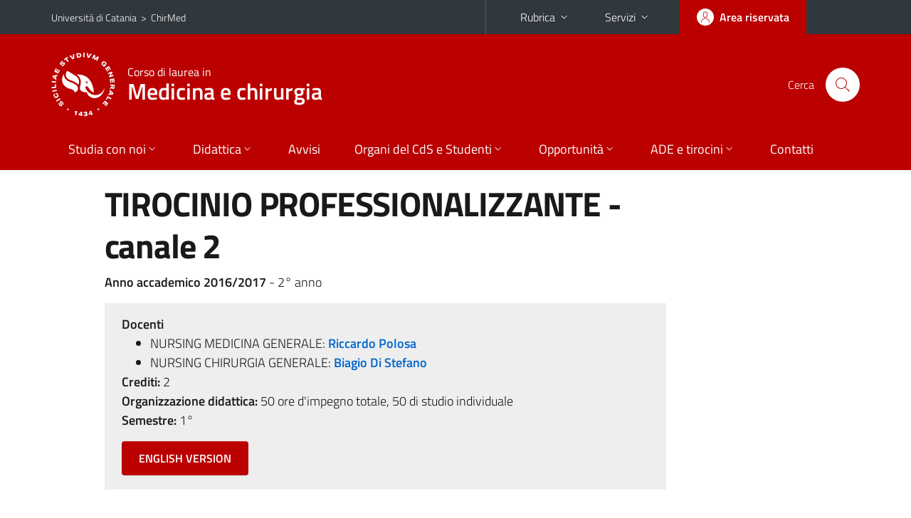

--- FILE ---
content_type: text/html; charset=utf-8
request_url: https://www.chirmed.unict.it/corsi/lm-41/insegnamenti?cod=4668
body_size: 6163
content:
<!DOCTYPE html>
<html lang="it">
<head>
<meta charset="utf-8">
<title>Scheda insegnamento | Corso di laurea in Medicina e chirurgia</title>
<meta name="viewport" content="width=device-width,initial-scale=1,shrink-to-fit=no">
<meta name="Generator" content="Drupal 7 (http://drupal.org)">
<link rel="shortcut icon" href="https://www.chirmed.unict.it/sites/all/themes/id_theme_sd/favicon.ico" type="image/vnd.microsoft.icon">
<link href="/bootstrap-italia/css/bootstrap-italia.min.css" rel="stylesheet">
<link type="text/css" rel="stylesheet" href="https://www.chirmed.unict.it/sites/default/files/css/css_xE-rWrJf-fncB6ztZfd2huxqgxu4WO-qwma6Xer30m4.css" media="all">
<link type="text/css" rel="stylesheet" href="https://www.chirmed.unict.it/sites/default/files/css/css_GHM0dgi94gDEfo4s1bBoS1a-C0gDJUGRMcNEJ4lOLJU.css" media="all">
<link type="text/css" rel="stylesheet" href="https://www.chirmed.unict.it/sites/default/files/css/css_PGbJgHCUCBf4dg7K9Kt8aAwsApndP4GZ9RuToPy3-Fk.css" media="all">
<style type="text/css" media="all">
<!--/*--><![CDATA[/*><!--*/
.skiplinks{background-color:#fff}#menu-di-servizio .dropdown-menu,.it-header-slim-right-zone .dropdown-menu{z-index:9999}#menu-servizi{z-index:1001}#nav10.navbar-collapsable{z-index:1000!important}#nav10.navbar-collapsable .close-div{background-color:transparent}
.unict-red .it-header-slim-wrapper .btn-full,.unict-red .it-header-center-wrapper,.unict-red .back-to-top,.unict-red .btn-primary,.unict-red #home-sd h2{background-color:#b00}.unict-red .bg-primary{background-color:#b00!important}.unict-red .text-primary{color:#b00!important}.unict-red .it-header-slim-wrapper .btn-full:hover,.unict-red .btn-primary:hover,.unict-red .back-to-top:hover{background-color:#a00;color:#fff!important}.unict-red .it-header-slim-wrapper .btn-full:active,.unict-red .btn-primary:active{background-color:#800!important}.unict-red .it-header-slim-wrapper .btn-full .icon-primary,.unict-red .it-header-center-wrapper .it-header-center-content-wrapper .it-search-wrapper a.rounded-icon svg,.unict-red .btn-primary .icon-primary{fill:#b00!important}.unict-red .it-footer-main{background-color:#800}.unict-red .it-footer-small-prints{background-color:#211212}@media(min-width:992px){.unict-red .it-header-navbar-wrapper{background-color:#b00}}@media(max-width:991px){.unict-red .it-header-center-wrapper .it-header-center-content-wrapper .it-search-wrapper a.rounded-icon svg{fill:#fff!important}.unict-red .it-header-slim-wrapper .btn-full,.unict-red .it-header-slim-wrapper .btn-full:hover{background-color:transparent}.unict-red .it-nav-wrapper .navbar .navbar-collapsable .navbar-nav li a.nav-link{color:#b00}.unict-red .it-nav-wrapper .navbar .navbar-collapsable .navbar-nav li a.nav-link.active{border-left-color:#b00}.unict-red #it-main-menu .nav-item svg{fill:#b00}}

/*]]>*/-->
</style>
<link type="text/css" rel="stylesheet" href="https://www.chirmed.unict.it/sites/default/files/css/css_-eFYVcHCpqbwlkFE-29TWPiqx23kD5BSO5dB-HYaW9A.css" media="all">
<script type="text/javascript" src="https://www.chirmed.unict.it/sites/default/files/js/js_6UR8aB1w5-y_vdUUdWDWlX2QhWu_qIXlEGEV48YgV-c.js"></script>
<script type="text/javascript" src="https://www.chirmed.unict.it/sites/default/files/js/js_onbE0n0cQY6KTDQtHO_E27UBymFC-RuqypZZ6Zxez-o.js"></script>
<script type="text/javascript" src="https://www.chirmed.unict.it/sites/default/files/js/js_qrf44QUDL_YTtRm1c_V_5DthK1dj0B5pBTFSfp1hfmk.js"></script>
<script type="text/javascript" src="https://www.chirmed.unict.it/sites/default/files/js/js_pzXl3M9UwjYdUjmOGq0HdpLNYb3MYR0r7LdtQ3RgIfM.js"></script>
<script type="text/javascript">
<!--//--><![CDATA[//><!--
jQuery.extend(Drupal.settings, {"basePath":"\/","pathPrefix":"it\/","setHasJsCookie":0,"ajaxPageState":{"theme":"id_theme_sd","theme_token":"jJ-aDSiLQz_Ohj-J3IEDzZK07JDtgJ_P8Ry7sKHjRos","js":{"sites\/all\/modules\/jquery_update\/replace\/jquery\/2.2\/jquery.min.js":1,"misc\/jquery-extend-3.4.0.js":1,"misc\/jquery-html-prefilter-3.5.0-backport.js":1,"misc\/jquery.once.js":1,"misc\/drupal.js":1,"sites\/all\/modules\/jquery_update\/js\/jquery_browser.js":1,"misc\/form-single-submit.js":1,"sites\/all\/modules\/ckeditor_accordion\/js\/ckeditor-accordion.js":1,"public:\/\/languages\/it_sO1cwHkMIxJN1NuZIhDyXVBBNt1kc850IgO-8J9exOI.js":1},"css":{"modules\/system\/system.base.css":1,"modules\/system\/system.menus.css":1,"modules\/system\/system.messages.css":1,"modules\/system\/system.theme.css":1,"sites\/all\/modules\/ckeditor_accordion\/css\/ckeditor-accordion.css":1,"modules\/field\/theme\/field.css":1,"modules\/node\/node.css":1,"modules\/search\/search.css":1,"modules\/user\/user.css":1,"sites\/all\/modules\/views\/css\/views.css":1,"sites\/all\/modules\/ckeditor\/css\/ckeditor.css":1,"sites\/all\/modules\/ctools\/css\/ctools.css":1,"0":1,"1":1,"sites\/all\/themes\/id_theme\/style.css":1,"sites\/all\/themes\/id_theme_sd\/sd.css":1}},"ckeditor_accordion":{"collapseAll":1},"urlIsAjaxTrusted":{"\/it\/search\/node":true}});
//--><!]]>
</script>
</head>
<body class="html not-front not-logged-in no-sidebars page-corsi page-corsi-lm-41 page-corsi-lm-41-insegnamenti i18n-it sd271 unict-red cds cdslm-41 cds-scheda-insegnamento">
<div class="skiplinks"><a class="sr-only sr-only-focusable" href="#it-main" accesskey="c">Vai al contenuto principale</a><a class="sr-only sr-only-focusable" href="#it-main-menu" accesskey="n">Vai al menu di navigazione</a></div>
<header class="it-header-wrapper">
<div class="it-header-slim-wrapper">
<div class="container">
<div class="row"><div class="col-12">
<div class="it-header-slim-wrapper-content">
<span class="d-none d-lg-block navbar-brand"><a href="https://www.unict.it">Università di Catania</a> &nbsp;&gt;&nbsp; <a href="/">ChirMed</a></span>
<div class="nav-mobile"><nav aria-label="Navigazione accessoria">
<a class="it-opener d-lg-none mr-1" href="https://www.unict.it" aria-hidden="true" tabindex="-1">Università di Catania</a><a class="it-opener d-lg-none" data-toggle="collapse" href="#menu-di-servizio" role="button" aria-expanded="false" aria-controls="menu-di-servizio" title="Apri il menu di servizio"><svg class="icon" role="img"><use href="/bootstrap-italia/svg/sprite.svg#it-expand"></use></svg></a>
<div class="link-list-wrapper collapse" id="menu-di-servizio">
<ul class="link-list border-right-0 pr-0">
<li class="dropdown"><a class="list-item dropdown-toggle" href="#" role="button" data-toggle="dropdown" aria-expanded="false">Rubrica<svg class="icon d-none d-lg-block" role="img"><use href="/bootstrap-italia/svg/sprite.svg#it-expand"></use></svg></a>
<div class="dropdown-menu"><div class="row"><div class="col-12 px-3">
<form action="https://www.unict.it/content/cerca-nella-rubrica" method="post" id="rubrica-form" accept-charset="UTF-8" class="unict-form">
<div class="container">
<div class="form-row"><label for="input-01" class="sr-only">Cerca nella rubrica per cognome</label><input required id="input-01" name="trova" type="text" class="form-control" autocomplete="family-name" placeholder="Cerca nella rubrica per cognome"></div>
<div class="form-row mt-2 mb-1"><input type="submit" class="btn btn-primary btn-xs py-1" value="CERCA"></div>
</div>
</form>
</div></div></div></li>
<li class="dropdown"><a class="list-item dropdown-toggle" href="#" role="button" data-toggle="dropdown" aria-expanded="false">Servizi<svg class="icon d-none d-lg-block" role="img"><use href="/bootstrap-italia/svg/sprite.svg#it-expand"></use></svg></a>
<div class="dropdown-menu" id="menu-servizi"><div class="row"><div class="col-12"><div class="link-list-wrapper">
<ul>
<li><a class="list-item" href="https://studenti.smartedu.unict.it" target="_blank" rel="noopener"><span>Portale studenti</span></a></li>
<li><a class="list-item" href="https://docenti.smartedu.unict.it/docenti/" target="_blank" rel="noopener"><span>Portale docenti / didattica</span></a></li>
<li><a class="list-item" href="https://intranet.unict.it" target="_blank" rel="noopener"><span>Portale personale</span></a></li>
<li><a class="list-item" href="https://segreterie.smartedu.unict.it" target="_blank" rel="noopener"><span>Portale segreterie</span></a></li>
<li><a class="list-item" href="https://www.sida.unict.it" target="_blank" rel="noopener"><span>Biblioteca digitale</span></a></li>
<li><a class="list-item" href="https://webmail365.unict.it" target="_blank" rel="noopener"><span>Webmail studenti</span></a></li>
<li><a class="list-item" href="https://webmail.unict.it" target="_blank" rel="noopener"><span>Webmail docenti e personale</span></a></li>
<li><a class="list-item" href="https://studium.unict.it" target="_blank" rel="noopener"><span>E-learning / Studium</span></a></li>
<li><a class="list-item" href="https://www.unict.it/servizi/servizi-web"><span>Servizi informatici</span></a></li>
<li><a class="list-item" href="https://www.unict.it/servizi"><span><strong>Tutti i servizi</strong> &raquo;</span></a></li>
</ul>
</div></div></div></div></li>
</ul>
</div>
</nav></div>
<div class="it-header-slim-right-zone margin-right-zone">
<a class="btn btn-icon btn-full" href="/content/login-cas"><span class="rounded-icon"><svg class="icon icon-primary" role="img" aria-label="Accedi all'area riservata"><use href="/bootstrap-italia/svg/sprite.svg#it-user"></use></svg></span><span class="d-none d-lg-block">Area riservata</span></a>
</div>
</div>
</div></div>
</div>
</div>
<div class="it-nav-wrapper">
<div class="it-header-center-wrapper">
<div class="container">
<div class="row"><div class="col-12">
<div class="it-header-center-content-wrapper">
<div class="it-brand-wrapper"><a href="/corsi/lm-41"><img src="/sites/all/themes/id_theme/unict.svg" alt="Logo UniCt" class="icon unict"><div class="it-brand-text"><h3>Corso di laurea in</h3><h2>Medicina e chirurgia</h2></div></a></div>
<div class="it-right-zone"><div class="it-search-wrapper"><span class="d-none d-md-block">Cerca</span><a class="search-link rounded-icon" href="#" data-target="#searchModal" data-toggle="modal" aria-label="Cerca" title="Cerca"><svg class="icon" role="img"><use href="/bootstrap-italia/svg/sprite.svg#it-search"></use></svg></a></div>
</div>
</div>
</div></div>
</div>
</div>
<div class="it-header-navbar-wrapper">
<div class="container">
<div class="row"><div class="col-12">
<nav class="navbar navbar-expand-lg" aria-label="Navigazione principale">
<button class="custom-navbar-toggler" type="button" aria-controls="nav10" aria-expanded="false" aria-label="attiva / disattiva la navigazione" data-target="#nav10"><svg class="icon" role="img"><use href="/bootstrap-italia/svg/sprite.svg#it-burger"></use></svg></button>
<div class="navbar-collapsable" id="nav10">
<div class="overlay"></div>
<div class="close-div"><button class="close-menu border-0" type="button" aria-label="chiudi"><svg class="icon icon-white" role="img"><use href="/bootstrap-italia/svg/sprite.svg#it-close-big"></use></svg></button></div>
<div class="menu-wrapper" id="it-main-menu">
<ul class="navbar-nav">
<li class="nav-item"><a class="nav-link" href="/corsi/lm-41">Home</a></li>
<li class="nav-item dropdown"><a class="nav-link dropdown-toggle" href="#" data-toggle="dropdown" aria-expanded="false">Studia con noi<svg class="icon icon-xs"><use href="/bootstrap-italia/svg/sprite.svg#it-expand"></use></svg></a>
<div class="dropdown-menu"><div class="link-list-wrapper"><ul class="link-list text-nowrap">
<li><a class="list-item" href="/it/corsi/lm-41/presentazione-del-corso">Presentazione del corso</a></li>
<li><a class="list-item" href="/it/corsi/lm-41/obiettivi-formativi">Obiettivi formativi</a></li>
<li><a class="list-item" href="/it/corsi/lm-41/sbocchi-professionali">Sbocchi professionali</a></li>
<li><a class="list-item" href="/it/corsi/lm-41/regolamento-didattico">Regolamento didattico</a></li>
<li><a class="list-item" href="/it/corsi/lm-41/piani-di-studio">Piani di studio</a></li>
<li><a class="list-item" href="/it/corsi/lm-41/scheda-sua-cds">Scheda Unica Annuale</a></li>
<li><a class="list-item" href="/it/corsi/lm-41/didattica-erogata">Didattica Erogata</a></li>
<li><a class="list-item" href="/it/corsi/lm-41/propedeuticità">Propedeuticità</a></li>
<li><a class="list-item" href="/it/corsi/lm-41/calendario-accademico">Calendario Didattico</a></li>
<li><a class="list-item" href="/it/corsi/lm-41/cultori-della-materia">Cultori della Materia</a></li>
</ul></div></div></li>
<li class="nav-item d-lg-flex dropdown"><a class="nav-link dropdown-toggle" href="#" data-toggle="dropdown" aria-expanded="false">Didattica<svg class="icon icon-xs"><use href="/bootstrap-italia/svg/sprite.svg#it-expand"></use></svg></a>
<div class="dropdown-menu"><div class="link-list-wrapper"><ul class="link-list text-nowrap">
<li><a class="list-item left-icon text-nowrap" href="/it/corsi/lm-41/orario-delle-lezioni"><svg class="icon icon-sm icon-primary left"><use href="/bootstrap-italia/svg/sprite.svg#it-presentation"></use></svg><span>Orario delle lezioni</span></a></li>
<li><a class="list-item left-icon" href="/corsi/lm-41/docenti"><img src="/sites/all/themes/id_theme_sd/docenti_primary.svg" class="icon" alt="" style="width:20px;height:20px;margin:10px 10px 10px 2px"><span>Docenti</span></a></li>
<li><a class="list-item left-icon" href="/corsi/lm-41/programmi"><svg class="icon icon-sm icon-primary left"><use href="/bootstrap-italia/svg/sprite.svg#it-files"></use></svg><span>Programmi</span></a></li>
<li><a class="list-item left-icon" href="/it/corsi/lm-41/calendario-esami"><svg class="icon icon-sm icon-primary left"><use href="/bootstrap-italia/svg/sprite.svg#it-calendar"></use></svg><span>Calendario esami</span></a></li>
<li><a class="list-item left-icon" href="/it/corsi/lm-41/lauree"><svg class="icon icon-sm icon-primary left"><use href="/bootstrap-italia/svg/sprite.svg#it-bookmark"></use></svg><span>Lauree</span></a></li>
</ul></div></div></li>
<li class="nav-item d-lg-flex"><a class="nav-link" href="/corsi/lm-41/avvisi">Avvisi</a></li>
<li class="nav-item dropdown"><a class="nav-link dropdown-toggle" href="#" data-toggle="dropdown" aria-expanded="false">Organi del CdS e Studenti<svg class="icon icon-xs"><use href="/bootstrap-italia/svg/sprite.svg#it-expand"></use></svg></a>
<div class="dropdown-menu"><div class="link-list-wrapper"><ul class="link-list text-nowrap">
<li><a class="list-item" href="/it/corsi/lm-41/verbali-del-consiglio-del-corso-di-studi">Verbali del Consiglio del Corso di studi</a></li>
<li><a class="list-item" href="/it/corsi/lm-41/commissioni-cdl">Commissioni del Corso di studi</a></li>
<li><a class="list-item" href="/it/corsi/lm-41/comitato-di-indirizzo">Comitato di Indirizzo</a></li>
<li><a class="list-item" href="/it/corsi/lm-41/consultazione-parti-sociali">Consultazione Parti Sociali</a></li>
<li><a class="list-item" href="/it/corsi/lm-41/rapporto-di-riesame">Rapporto di Riesame</a></li>
<li><a class="list-item" href="/it/corsi/lm-41/studenti-iscritti">Studenti iscritti</a></li>
<li><a class="list-item" href="/it/corsi/lm-41/rappresentanti-studenti">Rappresentanti studenti</a></li>
</ul></div></div></li>
<li class="nav-item dropdown"><a class="nav-link dropdown-toggle" href="#" data-toggle="dropdown" aria-expanded="false">Opportunit&agrave;<svg class="icon icon-xs"><use href="/bootstrap-italia/svg/sprite.svg#it-expand"></use></svg></a>
<div class="dropdown-menu"><div class="link-list-wrapper"><ul class="link-list text-nowrap">
<li><a class="list-item" href="/it/corsi/lm-41/orientamento-itinere">Orientamento in itinere</a></li>
<li><a class="list-item" href="/it/corsi/lm-41/erasmus">Erasmus</a></li>
<li><a class="list-item" href="/it/corsi/lm-41/accompagnamento-al-lavoro">Accompagnamento al lavoro</a></li>
<li><a class="list-item" href="/it/corsi/lm-41/tutor">Tutor</a></li>
<li><a class="list-item" href="/it/corsi/lm-41/studenti-difficoltà">Studenti in difficoltà</a></li>
</ul></div></div></li>
<li class="nav-item dropdown"><a class="nav-link dropdown-toggle" href="#" data-toggle="dropdown" aria-expanded="false">ADE e tirocini<svg class="icon icon-xs"><use href="/bootstrap-italia/svg/sprite.svg#it-expand"></use></svg></a>
<div class="dropdown-menu"><div class="link-list-wrapper"><ul class="link-list text-nowrap">
<li><a class="list-item" href="/it/corsi/lm-41/attività-didattica-elettiva">Attività Didattica Elettiva</a></li>
<li><a class="list-item" href="/it/corsi/lm-41/tirocini-formativi ">Tirocini formativi e Laboratori</a></li>
<li><a class="list-item" href="/it/corsi/lm-41/tirocini-abilitanti">Tirocini abilitanti</a></li>
<li><a class="list-item" href="/it/corsi/lm-41/internato-e-tesi-di-laurea">Internato e Tesi di Laurea</a></li>
<li><a class="list-item" href="/it/corsi/lm-41/attività-didattica-fase-covid-19">Attività didattica in fase COVID-19</a></li>
</ul></div></div></li>
<li class="nav-item"><a class="nav-link" href="/corsi/lm-41/contatti">Contatti</a></li>
<li class="nav-item d-lg-none"><a class="nav-link" href="/">Il dipartimento</a></li>
</ul>
</div>
</div>
</nav>
</div></div>
</div>
</div>
</div>
</header>
<main id="it-main">
<section id="content">
<div class="container">
<div class="row">
<div class="offset-lg-1 col-lg-8 col-md-12 px-3 px-sm-0">
<h1>TIROCINIO PROFESSIONALIZZANTE - canale 2</h1>
<b>Anno accademico 2016/2017</b> - 2&deg; anno<br>
<div class="section section-muted mt-3 mb-4 px-4 py-3">
<b>Docenti</b><ul class="mb-0">
<li>NURSING MEDICINA GENERALE: <a href="/corsi/lm-41/docenti/riccardo.polosa" class="text-decoration-none"><b>Riccardo Polosa</b></a></li>
<li>NURSING CHIRURGIA GENERALE: <a href="/corsi/lm-41/docenti/biagio.distefano" class="text-decoration-none"><b>Biagio Di Stefano</b></a></li>
</ul>
<b>Crediti:</b> 2<br>
<b>Organizzazione didattica:</b> 50 ore d'impegno totale, 50 di studio individuale<br>
<b>Semestre:</b> 1&deg;<br>
<a target="_blank" class="btn btn-primary mt-3 mb-1" href="https://syllabus.unict.it/insegnamento.php?id=4668&amp;eng">ENGLISH VERSION</a>
</div>
<h2 class="fw600">Programmazione del corso</h2>
<div class="table-responsive-xl mb-3"><table class="table table-sm table-font-small">
<thead class="thead-light"><tr><td colspan="4" class="table-active px-3 py-2"><b>NURSING CHIRURGIA GENERALE</b></td></tr>
<tr><th>&nbsp;</th><th>Argomenti</th><th>Riferimenti&nbsp;testi</th></tr></thead>
<tr><td>1</td><td cmi>Approccio alla pratica clinica. L' attività del personale infermieristico.</td><td>Appunti in reparto&nbsp;</td></tr>
</table></div>
</div>
</div>
</div>
</section>
</main>
<nav class="bottom-nav d-block d-lg-none"><ul>
<li><a href="/corsi/lm-41/avvisi"><svg class="icon"><use href="/bootstrap-italia/svg/sprite.svg#it-horn"></use></svg><span class="bottom-nav-label">Avvisi</span></a></li>
<li><a href="/it/corsi/lm-41/orario-delle-lezioni"><svg class="icon"><use href="/bootstrap-italia/svg/sprite.svg#it-presentation"></use></svg><span class="bottom-nav-label">Lezioni</span></a></li>
<li><a href="/corsi/lm-41/docenti"><img src="/sites/all/themes/id_theme_sd/docenti.svg" class="icon" alt="" style="width:28px;height:28px;margin:2px 0"><span class="bottom-nav-label">Docenti</span></a></li>
<li><a href="/corsi/lm-41/programmi"><svg class="icon"><use href="/bootstrap-italia/svg/sprite.svg#it-files"></use></svg><span class="bottom-nav-label">Programmi</span></a></li>
<li><a href="/it/corsi/lm-41/calendario-esami"><svg class="icon"><use href="/bootstrap-italia/svg/sprite.svg#it-calendar"></use></svg><span class="bottom-nav-label">Esami</span></a></li>
<li><a href="/it/corsi/lm-41/lauree"><svg class="icon"><use href="/bootstrap-italia/svg/sprite.svg#it-bookmark"></use></svg><span class="bottom-nav-label">Lauree</span></a></li>
</ul></nav>
<footer class="it-footer">
<div class="it-footer-main">
<div class="container">
<section><div class="row clearfix"><div class="col-sm-12"><div class="it-brand-wrapper"><a href="/"><img src="/sites/all/themes/id_theme/monogramma.svg" class="icon monogramma_icon" alt="Monogramma UniCt"><div class="it-brand-text unict_monogramma"><h3>Dipartimento di</h3><h2>Chirurgia generale e specialità medico&#8209;chirurgiche</h2></div></a></div></div></div></section>
<section>
<div class="row">
<div class="col-md-4 col-sm-6 pb-2">
<div id="block-block-53" class="block block-block">
<h3>Dove siamo</h3>

<div class="content">
<p>A.O.U. "Policlinico - San Marco"<br>
Via Santa Sofia, 78<br>95123 - Catania</p>

</div>
</div>
</div>
<div class="col-md-4 col-sm-6 pb-2">
<div id="block-block-54" class="block block-block">
<h3>Contatti</h3>

<div class="content">
<p><strong><a href="/it/content/uffici-amministrativi">Uffici amministrativi<span class="d-none d-lg-inline"> del Dipartimento</span></a></strong><br><a href="mailto:chirmed@unict.it">chirmed@unict.it</a><br><br>
<strong><a href="https://www.unict.it/it/ateneo/settori-carriere-studenti">Segreteria studenti</a></strong><br><a href="mailto:settore.medico@unict.it">settore.medico@unict.it</a></p>

</div>
</div>
</div>
<div class="col-md-4 col-sm-6 pb-2">
<h3>Seguici&nbsp;su</h3>
<ul class="list-inline text-left social"><li class="list-inline-item pb-2"><a class="p-1" href="https://www.facebook.com/studenti.chirmed.1"><svg class="icon icon-sm icon-white align-top" aria-label="Facebook"><use href="/bootstrap-italia/svg/sprite.svg#it-facebook"></use></svg></a></li><li class="list-inline-item pb-2"><a class="p-1" href="https://www.instagram.com/chirmed_unict/"><svg class="icon icon-sm icon-white align-top" aria-label="Instagram"><use href="/bootstrap-italia/svg/sprite.svg#it-instagram"></use></svg></a></li></ul>
</div></div>
</section>
</div>
</div>
<div class="it-footer-small-prints clearfix">
<div class="container">
<h3 class="sr-only">Link e informazioni utili</h3>
<div class="region region-footer-link">
<div id="block-block-57" class="block block-block">

<div class="content">
<ul class="it-footer-small-prints-list list-inline mb-0 d-flex flex-column flex-md-row">
<li><a href="/content/privacy">Privacy</a></li>
<li><a href="/content/note-legali">Note legali</a></li>
<li><a href="/content/accessibilità">Accessibilità</a></li>
<li><a href="/stats">Dati di monitoraggio</a></li>
<li><a href="/sitemap">Mappa del sito</a></li>
</ul>

</div>
</div>
</div>
</div>
</div>
</footer>
<div class="modal fade show" id="searchModal" tabindex="-1" role="dialog" aria-labelledby="cerca-nel-sito" aria-modal="true">
<div class="modal-dialog"><div class="modal-content p-3">
<div class="container"><div class="row"><button class="close mr-3" type="button" data-dismiss="modal" aria-label="Chiudi"><svg class="icon" role="img"><use href="/bootstrap-italia/svg/sprite.svg#it-arrow-left"></use></svg></button><h2 class="modal-title" id="cerca-nel-sito">Cerca nel sito</h2></div></div>
<form class="search-form" action="/it/search/node" method="post" id="search-form" accept-charset="UTF-8"><div><div class="container"><div class="form-row mt-2 mb-4">
  <label for="edit-keys" class="d-none">Termini da ricercare</label>
 <input required type="text" id="edit-keys" name="keys" value="" size="40" maxlength="255" class="form-control" placeholder="Inserisci qui i termini da ricercare">
</div>
<input type="submit" id="edit-submit" name="op" value="Cerca" class="form-submit"></div><input type="hidden" aria-label="" name="form_build_id" value="form--_LmdNveqse8CbbENB1zmZC9hgZmJJJBVtA8teap_6s">
<input type="hidden" aria-label="" name="form_id" value="search_form">
</div></form>
</div></div>
</div>
<a href="#" aria-hidden="true" data-attribute="back-to-top" class="back-to-top shadow d-print-none"><svg class="icon icon-light" aria-label="Vai a inizio pagina"><use href="/bootstrap-italia/svg/sprite.svg#it-arrow-up"></use></svg></a>
<script>window.__PUBLIC_PATH__ = "/bootstrap-italia/fonts"</script>
<script src="/bootstrap-italia/js/bootstrap-italia.bundle.min.js"></script>
</body>
</html>

--- FILE ---
content_type: text/css
request_url: https://www.chirmed.unict.it/sites/default/files/css/css_-eFYVcHCpqbwlkFE-29TWPiqx23kD5BSO5dB-HYaW9A.css
body_size: 3922
content:
:focus:not(.focus--mouse){border-color:#f90!important;box-shadow:0 0 0 2px #f90}.it-header-slim-wrapper .btn-full,.it-header-center-wrapper,.back-to-top{background-color:#0078bd}.it-header-slim-wrapper .btn-full:hover{background-color:#006caa}.it-header-slim-wrapper .btn-full:focus{outline:2px solid #f90}.it-header-slim-wrapper .btn-full .icon-primary,.it-header-center-wrapper .it-header-center-content-wrapper .it-search-wrapper a.rounded-icon svg{fill:#0078bd!important}@media(min-width:992px){.it-header-navbar-wrapper{background-color:#0078bd}}hr{border:0;border-top:1px solid #666;clear:both}select{border:none;border-bottom:1px solid #5c6f82;border-radius:0;padding:.375rem 27px .375rem .5rem;outline:0;height:2.5rem;width:100%;box-shadow:none;transition:.2s ease-out;font-weight:700;color:#17324d;-moz-appearance:none;-webkit-appearance:none;appearance:none;background:#fff url('data:image/svg+xml;utf-8,<svg xmlns="http://www.w3.org/2000/svg" width="24" height="24"><path d="M7 10l5 5 5-5z"/><path d="M0 0h24v24H0z" fill="none"/></svg>') no-repeat 99% 50%}.section.section-muted{background-color:#eee}.cas-link,.uncas-link{border-top:1px solid #ccc;margin:2em 0!important;padding-top:1em!important}.img-fluid{height:auto!important}.callout .callout-title svg{fill:#5b6f82;margin-right:0.444rem}.callout.success .callout-title svg{fill:#008758}.callout.warning .callout-title svg{fill:#a66300}.callout.danger .callout-title svg{fill:#d9364f}.callout.important .callout-title svg{fill:#008053}.callout.note .callout-title svg{fill:#004080}.callout div.callout-big-text p{font-weight:700;font-size:1.111rem}.callout.callout-more .callout-title div{border-bottom:2px solid #19191a;margin-top:-0.111rem;padding-bottom:0.1rem;display:inline-block;vertical-align:middle!important}.callout.callout-more.success .callout-title div{border-color:#008758}.callout.callout-more.warning .callout-title div{border-color:#a66300}.callout.callout-more.danger .callout-title div{border-color:#d9364f}.callout.callout-more.important .callout-title div{border-color:#008053}.callout.callout-more.note .callout-title div{border-color:#004080}.callout.callout-more .collapse-header button{border-top:0;padding-top:0}#lansw{min-width:75px;text-align:center}#toolbar{height:auto;-webkit-box-sizing:content-box;box-sizing:content-box}#toolbar.toolbar:before,.it-footer-small-prints.clearfix:after{content:none}.it-header-wrapper .it-nav-wrapper .it-brand-wrapper{margin-left:-3px;padding-left:0}@media(max-width:670px),(min-width:767px) and (max-width:800px){.it-header-wrapper .it-nav-wrapper .it-brand-wrapper{padding-left:35px}}.it-footer-main .it-brand-wrapper{padding:32px 0 16px}.it-header-wrapper .it-nav-wrapper .it-brand-wrapper a .icon.unict{height:90px;width:auto}.it-header-wrapper .it-nav-wrapper .it-brand-wrapper a .no-brand-text,.it-footer-main .it-brand-wrapper a .no-brand-text{height:60px;width:auto}.it-small-header .it-header-center-content-wrapper .it-brand-wrapper a .no-brand-text{height:45px}.it-header-slim-wrapper{background-color:#30373d}.it-header-slim-wrapper .it-header-slim-wrapper-content .nav-mobile a.it-opener{display:inline-block}.it-header-slim-wrapper .it-header-slim-wrapper-content .nav-mobile ul.link-list a{font-size:.889em;text-transform:none;text-decoration:none}#menu-servizi a span{line-height:200%}#it-main{margin:1em 0}.breadcrumb{margin-bottom:0}.region-sidebar-first .block-block .content,.region-sidebar-first .block-block .view-content{padding-left:24px}.region-sidebar-first .sidebar-wrapper.it-line-left-side{padding-bottom:1px}.sidebar-wrapper .sidebar-linklist-wrapper .link-list-wrapper ul li a,.sidebar-wrapper .sidebar-linklist-wrapper .link-list-wrapper ul.link-sublist li a{padding-top:.5em;padding-bottom:.5em;line-height:1.35rem}.it-header-slim-wrapper .it-header-slim-wrapper-content .nav-mobile .dropdown-menu ul a{padding-top:0;padding-bottom:0;white-space:nowrap}#it-share{clear:both;padding-top:1em}#it-share .btn-icon span{margin-right:.2em}.it-footer-main{background-color:#036}.it-footer-main h3{font-size:1em;text-transform:uppercase}.it-footer-main a{color:#fff}.it-footer-main a,.it-footer-small-prints a,.view .views-field-title a,#content .container li a,.item-list .pager li a,.link-no-underline a{text-decoration:none}.it-footer-main a:hover,.it-footer-small-prints a:hover,.view .views-field-title a:hover,#content .container li a:hover{text-decoration:underline!important}.it-footer-main ul.footer-list{list-style-type:none;padding:0}.it-footer-main ul.footer-list a{line-height:2em}.it-footer-small-prints{background-color:#001a33;color:#fff;font-size:15px}.unict_monogramma{border-left:1px solid #fff;padding:4px 0 4px 12px}.monogramma_black{border-color:#111}.monogramma_icon{margin-left:-6px}.callout{max-width:100%}.callout.warning{background-color:transparent;background-image:none}#searchModal .modal-dialog{width:100%;max-width:100%;height:100%;margin:0}#searchModal .modal-dialog .modal-content{height:100%;overflow-y:auto}#cerca-nel-sito{color:#555}#block-system-main #search-form label,#user-login .form-type-password label{width:auto!important}#block-system-main #search-form #edit-submit{margin:1em 0 2em}.search-results{padding-inline-start:20px}.search-results li{border-bottom:1px solid #ccc;margin-bottom:1em}.search-results .search-snippet-info{padding-left:0}article .content ul.links.inline{display:none}.pagination-wrapper svg.first-page{margin-right:-25px}.pagination-wrapper svg.last-page{margin-left:-25px}@media(min-width:1200px){.it-footer-main h3{font-size:1.05em;font-weight:700}.it-footer-main a,.it-footer-small-prints a{font-weight:600;opacity:.95}.it-footer-main a:hover,.it-footer-small-prints a:hover{font-weight:600;opacity:1}}@media(min-width:992px){.margin-right-zone{margin-right:75px}.it-header-center-wrapper{height:135px}.it-header-wrapper .it-nav-wrapper .it-brand-wrapper a .icon.unict{height:155px}.it-header-wrapper .it-nav-wrapper .it-brand-wrapper a .no-brand-text{height:100px}.it-small-header .it-header-center-content-wrapper .it-brand-wrapper a .no-brand-text{height:85px}.it-header-slim-wrapper .it-header-slim-wrapper-content .nav-mobile ul.link-list a{padding-top:6px}.it-header-slim-wrapper .it-header-slim-wrapper-content .nav-mobile ul.link-list a:hover .icon{fill:#fff}}@media(max-width:991px){.margin-right-zone{margin-right:-7px}.it-header-center-wrapper .it-header-center-content-wrapper .it-search-wrapper a.rounded-icon svg{fill:#fff!important}.it-header-slim-wrapper .btn-full,.it-header-slim-wrapper .btn-full:hover{background-color:transparent}}@media(min-width:768px){.region-sidebar-first .sidebar-wrapper.it-line-left-side{border-left-width:2px}.region-sidebar-first ul.menu li{margin:0}.region-sidebar-first ul.menu li a{padding-left:32px}.region-sidebar-first ul.menu > li > a.list-item.active{border-left:2px solid #1f5c99;margin-left:-2px}}.region-sidebar-first form#ctools-jump-menu,.region-sidebar-first form#ctools-jump-menu--2{padding:0 0 2em 24px}@media(max-width:767px){.region-sidebar-first{border-top:2px solid #d9dadb;margin-top:1em}.region-sidebar-first .it-line-left-side{border-left:0}.region-sidebar-first form#ctools-jump-menu,.region-sidebar-first form#ctools-jump-menu--2{padding-right:24px}}.icon-fix{padding:1px}section#content .rtejustify{text-align:left}.table-caption-side-top caption{caption-side:top;font-size:1.2em;font-weight:600;line-height:1.35;padding-bottom:.2em}.table-va-top th,.table-va-top td{vertical-align:top!important}.table-font-small th,.table-font-small td{font-size:.9em}.table-th-rounded tr th{border-bottom:none}.table-th-rounded tr th:first-child{border-top-left-radius:3px;border-bottom-left-radius:3px}.table-th-rounded tr th:last-child{border-top-right-radius:3px;border-bottom-right-radius:3px}.table-th-rounded tbody{border-top:none}.footer-not-ul{padding:1.5rem 1rem}.flexslider{border:0}.flex-direction-nav a:before{font-size:33px}#rubrica-form{min-width:275px}.views-exposed-form{background-color:#e3e3e3;border-radius:3px;margin:0 0 1.5em;padding:5px 1em}.views-exposed-form .views-exposed-widget .form-submit{margin-top:2em;padding:0.375rem 0.5rem}.node-teaser{border-top:1px solid #ccc;padding:1em 0 1.5em}.node-teaser h2{font-size:1.5rem}.view .views-table thead th.views-field{line-height:1.35em}@media(max-width:575px){#rubrica-form{min-width:250px}.margin-right-zone{margin-right:0}}
.region-after-header{max-width:1184px;margin:0 auto 2em}#home-sd .region-after-header{margin:28px 0 0}#home-sd h2,#home-sd h3{font-size:1em;font-weight:600;margin-bottom:3px}#home-sd h2{background-color:#0078bd;border-radius:3px;color:#fff;margin:4px 0 0.7em;padding:5px 9px}@media(max-width:575px){.it-header-center-wrapper .it-header-center-content-wrapper .it-brand-wrapper a h2{font-size:1.15em}.region-after-header{margin-bottom:0}#home-sd .region-after-header{margin:0}}.theme-default .nivoSlider{box-shadow:none;-webkit-box-shadow:none;-moz-box-shadow:none}#slider,img.slide,.nivo-slice img{height:auto!important}.nivo-title{display:none!important}.nivo-caption{width:auto;max-width:576px;right:0;left:auto;font-size:.8em;text-align:right}@media(min-width:1200px){.region-after-header{margin-top:1.5em}}.it-footer-main .it-brand-wrapper{padding:32px 0 22px}section#content table{margin:.3em 0 1em;width:100%;border:0;border-collapse:collapse}section#content tr{padding:5px}section#content td{padding:5px 9px;border:0;border-bottom:1px solid #ddd}section#content td p,.card-body p,.table-ul-no-margin-bottom ul{margin-bottom:0}section#content img{max-width:100%;height:auto!important}section#content .rtejustify{text-align:left}.table th.rtecenter,.table td.rtecenter{text-align:center}.card .card-body .category-top{margin-bottom:.6em}.card-body .card-title{margin-bottom:.7em!important}.card-body .card-signature{margin-top:.7em}dl.ckeditor-tabber dt{height:100%}.ckeditor-accordion-container > dl dt:not(.active) > a,.unict_headings h2,.unict_headings h3,.page-gallery .view-gallery h3{font-weight:400}.ckeditor-accordion-container > dl dt.active > a{background-color:#fff;color:#06c;border:0}.ckeditor-accordion-container > dl dd.active{border-bottom:1px solid #999}.ckeditor-accordion-container > dl dt > a{background-color:#fff;color:#06c;border-bottom-color:#999;padding:1em 15px 1em 50px;text-decoration:none}.ckeditor-accordion-container > dl dt > a:hover{background-color:#fff;text-decoration:underline}.ckeditor-accordion-container > dl{position:relative;border:0}.ckeditor-accordion-container > dl dt > .ckeditor-accordion-toggle:before,.ckeditor-accordion-container > dl dt > .ckeditor-accordion-toggle:after{background:#06c}.ckeditor-accordion-container > dl dd:last-child.active{border-bottom:0}@media(max-width:991px){.it-header-center-wrapper{height:auto}.it-header-center-wrapper .it-brand-text{padding-top:9px;padding-bottom:9px}.cds .bottom-nav{z-index:3}.cds .it-footer{margin-bottom:64px}.cds .back-to-top{bottom:80px}}@media(max-width:335px){.cds .bottom-nav .icon{width:26px;height:26px}}@media print{.cds .bottom-nav,.cds-scheda-insegnamento .it-header-slim-wrapper .it-header-slim-wrapper-content .it-header-slim-right-zone,.cds-scheda-insegnamento .it-header-navbar-wrapper,.cds-scheda-insegnamento .it-header-center-wrapper .it-brand-wrapper img,.cds-scheda-insegnamento .it-header-center-wrapper .it-header-center-content-wrapper .it-right-zone,.cds-scheda-insegnamento .it-footer{display:none!important}.cds-scheda-insegnamento .it-header-center-wrapper{background-color:#eee!important;border-top:1px solid #19191a;border-bottom:1px solid #19191a}.cds-scheda-insegnamento .it-header-wrapper .it-nav-wrapper .it-brand-wrapper{padding-left:0}.cds-scheda-insegnamento .it-header-center-wrapper .it-header-center-content-wrapper .it-brand-wrapper a,.cds-scheda-insegnamento #it-main a{color:#111}.page-corsi #it-main .card-wrapper{border:1px solid #ccc}}.clear{clear:both}.color-dark{color:#17324d!important}.fs{font-size:.9em}.fb{font-size:1.1em}.fw600{font-weight:600!important}.page-title{font-size:2.3rem;font-weight:600;letter-spacing:0}.node-type-bando article h2.fw600{font-size:1.85rem}.role{line-height:1.35em}.card-body .region-contatti p,.testi{margin-bottom:1em}.page-corsi .testi p,.page-courses .testi p{margin-bottom:.25em}.wrapper-a-decoration-none a,.table-a-decoration-none a,.field-name-field-documenti a,.field-name-field-documenti-riservati a,.field-name-field-link a{text-decoration:none}.wrapper-a-decoration-none a:hover,.table-a-decoration-none a:hover{text-decoration:underline}.view-with-thumb .views-row{border-top:1px solid #ccc;padding-top:1.45em;overflow:auto}.view-with-thumb .views-row:last-child{border-bottom:1px solid #ccc;margin-bottom:1.45em}.view-with-thumb .field-image{float:left;margin:0 12px 1.45em 0}.view-with-thumb .field-occhiello{font-size:.8em;font-weight:400;color:#666;margin-top:-2px}.view-with-thumb .field-title{font-size:1.1em;font-weight:600;line-height:1.2em}.field-name-field-documenti .field-item,.field-name-field-documenti-riservati .field-item,.field-name-field-link .field-item{border-bottom:1px solid #ddd;padding:.5em 0}.field-name-field-documenti .field-item:last-child,.field-name-field-documenti-riservati .field-item:last-child,.field-name-field-link .field-item:last-child{border-bottom:0}.field-name-field-documenti img.file-icon,.field-name-field-documenti-riservati img.file-icon{vertical-align:baseline}.field-name-field-ultima-modifica{clear:both;padding-top:1em;font-size:.9em;text-align:right}.field-name-field-ultima-modifica div{float:none!important;display:inline}.field-name-field-ultima-modifica .field-label{font-weight:100}.riservato{background-color:#f2f200}.riservatoRDA{background-color:#ffd800}.field-type-file tr.even,.field-type-file tr.odd{background-color:transparent}.page-gallery .view-gallery td{font-size:.8em;line-height:1.35em;text-align:center;width:33.3%;vertical-align:top}.page-gallery .views-view-grid img{width:100%;margin-bottom:5px}.sd251 .field-name-field-immagine-gallery{overflow:auto}.field-name-field-img-gallery img,.sd251 .field-name-field-immagine-gallery img{float:left;margin:4px}.field-name-field-altri-documenti-x-bando,.field-name-field--altri-documenti-x-bando{margin-bottom:1.5em}section#content .avatar.size-xxxl img{height:100%!important}@media(min-width:992px){.avatar.size-xxxl{width:160px;height:160px}}@media(min-width:1200px){.avatar.size-xxxl{width:175px;height:175px}}#persone td:nth-child(1){white-space:nowrap}@media(min-width:1200px){.sd235 #block-views-corsi-di-laurea-block h3,.sd239 #block-views-corsi-di-laurea-block h3,.sd239 #block-views-corsi-di-laurea-block-1 h3,.sd251 #block-views-corsi-di-laurea-block h3,.sd255 #block-views-corsi-di-laurea-block h3,.sd270 #block-views-corsi-di-laurea-block h3{font-size:.9em}.sd235 #block-views-corsi-di-laurea-block .fs,.sd239 #block-views-corsi-di-laurea-block .fs,.sd239 #block-views-corsi-di-laurea-block-1 .fs,.sd251 #block-views-corsi-di-laurea-block .fs,.sd255 #block-views-corsi-di-laurea-block .fs,.sd270 #block-views-corsi-di-laurea-block .fs{font-size:.85em}}@media(min-width:992px){body.cdslm-41 #it-main-menu .navbar-nav li.nav-item:first-child{display:none}}@media(min-width:992px) and (max-width:1199px){body.hide_mmfc #it-main-menu .navbar-nav li.nav-item:first-child{display:none}.it-header-navbar-wrapper .navbar .navbar-collapsable .navbar-nav li a.nav-link{padding:13px 18px}body.reduce_padding_mm .it-header-navbar-wrapper .navbar .navbar-collapsable .navbar-nav li a.nav-link{padding:13px 15px}body.cdslm-41 .navbar .navbar-collapsable .navbar-nav li a.nav-link{padding:13px 12px}}


--- FILE ---
content_type: text/javascript
request_url: https://www.chirmed.unict.it/sites/default/files/js/js_pzXl3M9UwjYdUjmOGq0HdpLNYb3MYR0r7LdtQ3RgIfM.js
body_size: 1825
content:
Drupal.locale = { 'pluralFormula': function ($n) { return Number(($n!=1)); }, 'strings': {"":{"An AJAX HTTP error occurred.":"Si \u00e8 verificato un errore HTTP in AJAX.","HTTP Result Code: !status":"Codice HTTP di risposta: !status","An AJAX HTTP request terminated abnormally.":"Una richiesta AJAX HTTP \u00e8 terminata in modo anomalo.","Debugging information follows.":"Di seguito le informazioni di debug.","Path: !uri":"Percorso: !uri","StatusText: !statusText":"StatusText: !statusText","ResponseText: !responseText":"ResponseText: !responseText","ReadyState: !readyState":"ReadyState: !readyState","(active tab)":"(scheda attiva)","Hide":"Nascondi","Show":"Mostra","Configure":"Configura","Show shortcuts":"Mostra scorciatoie","Hide shortcuts":"Nascondi scorciatoie","Re-order rows by numerical weight instead of dragging.":"Riordina le righe utilizzando il peso numerico invece del trascinamento.","Show row weights":"Visualizza i pesi delle righe","Hide row weights":"Nascondi i pesi delle righe","Drag to re-order":"Trascina per riordinare","Changes made in this table will not be saved until the form is submitted.":"I cambiamenti fatti a questa tabella non saranno salvati finch\u00e8 il form non viene inviato.","Enabled":"Attivato","Next":"Seguente","Disabled":"Disattivato","Edit":"Modifica","Sunday":"Domenica","Monday":"Luned\u00ec","Tuesday":"Marted\u00ec","Wednesday":"Mercoled\u00ec","Thursday":"Gioved\u00ec","Friday":"Venerd\u00ec","Saturday":"Sabato","Add":"Aggiungi","Upload":"Carica","Done":"Fatto","Prev":"Precedente","Mon":"Lun","Tue":"Mar","Wed":"Mer","Thu":"Gio","Fri":"Ven","Sat":"Sab","Sun":"Dom","January":"Gennaio","February":"Febbraio","March":"Marzo","April":"Aprile","May":"Mag","June":"Giugno","July":"Luglio","August":"Agosto","September":"Settembre","October":"Ottobre","November":"Novembre","December":"Dicembre","Select all rows in this table":"Seleziona tutte le righe in questa tabella","Deselect all rows in this table":"Deseleziona tutte le righe in questa tabella","Today":"Oggi","Jan":"Gen","Feb":"Feb","Mar":"Mar","Apr":"Apr","Jun":"Giu","Jul":"Lug","Aug":"Ago","Sep":"Set","Oct":"Ott","Nov":"Nov","Dec":"Dic","Su":"Do","Mo":"Lu","Tu":"Ma","We":"Mer","Th":"Gi","Fr":"Ve","Sa":"Sa","Not published":"Non pubblicato","Please wait...":"Attendere prego...","mm\/dd\/yy":"mm\/gg\/aa","Only files with the following extensions are allowed: %files-allowed.":"Sono consentiti solo i file con le seguenti estensioni: %files-allowed.","By @name on @date":"Da @name il @date","By @name":"Da @name","Not in menu":"Non nel menu","Alias: @alias":"Alias: @alias","No alias":"Nessun alias","New revision":"Nuova revisione","The changes to these blocks will not be saved until the \u003Cem\u003ESave blocks\u003C\/em\u003E button is clicked.":"I cambiamenti a questi blocchi non saranno salvati finch\u00e9 il bottone \u003Cem\u003ESalva blocchi\u003C\/em\u003E \u00e8 cliccato.","No revision":"Nessuna revisione","Requires a title":"Richiede un titolo","Not restricted":"Non limitato","Not customizable":"Non personalizzabile","Restricted to certain pages":"Limitato a certe pagine","The block cannot be placed in this region.":"Il blocco non pu\u00f2 essere posizionato in questa regione.","Hide summary":"Nascondi sommario","Edit summary":"Modifica sommario","Don\u0027t display post information":"Non mostrare le informazioni di pubblicazione","The selected file %filename cannot be uploaded. Only files with the following extensions are allowed: %extensions.":"Il file selezionato %filename non pu\u00f2 essere caricato. Sono consentiti solo file con le seguenti estensioni: %extensions.","Autocomplete popup":"Popup di autocompletamento","Searching for matches...":"Ricerca in corso...","This permission is inherited from the authenticated user role.":"Questo permesso viene ereditato dal ruolo utente autenticato.","CustomMessage: !customMessage":"Messaggio personalizzato: !customMessage","The response failed verification so will not be processed.":"La risposta non ha superato la verifica, quindi non verr\u00e0 elaborata.","The callback URL is not local and not trusted: !url":"L\u0027URL di callback non \u00e8 locale o non \u00e8 affidabile: !url"}} };;
